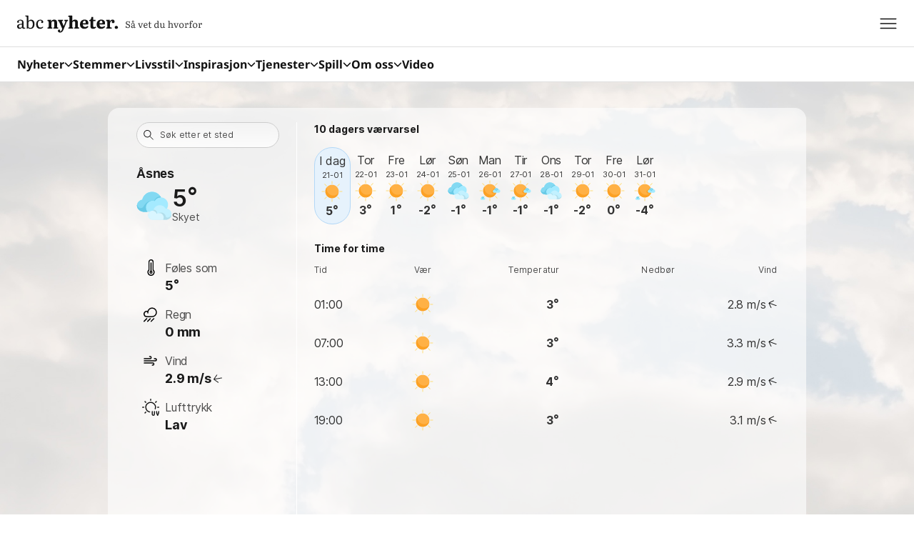

--- FILE ---
content_type: application/javascript; charset=utf-8
request_url: https://fundingchoicesmessages.google.com/f/AGSKWxVaAasr1_imoOGshEan1-Tf0oH_LS043xX-Mhr5Uv2LF3G2M53kgYdrUAcEImzkdO0HEyQzv1HvlFr7tiZVu9qOy77kk8oHbaBS6cjLZCnEh9w9T_1MazaOHmewusUf48jYn0VN2m4vun3pqRkFfmo24zvJejlS9Yqy4T-Kppc_OE5n82qoiZkJI-Ml/_/adv-socialbar-/adsline./images/ad./Adv468./adsrotateheader.
body_size: -1291
content:
window['0d456017-24a5-4886-bde5-83ea49be4b59'] = true;

--- FILE ---
content_type: text/javascript;charset=utf-8
request_url: https://p1cluster.cxense.com/p1.js
body_size: 100
content:
cX.library.onP1('3v8nr9lh734sa70740k2j8an5');


--- FILE ---
content_type: application/javascript; charset=utf-8
request_url: https://fundingchoicesmessages.google.com/f/AGSKWxX-5MDRNPYwtH4gnr5viQMuFVutDVul2q6JUUKD6HJUNieT7NV_ChecryE-tcwD2RNr8g4fHOzM7Npeb2jTw0QmUkTozHRSNODxAgALmeMFGUNCUektcb_9LuU1qljvwqblYTdhhQ==?fccs=W251bGwsbnVsbCxudWxsLG51bGwsbnVsbCxudWxsLFsxNzY4OTkxMzQwLDUwNzAwMDAwMF0sbnVsbCxudWxsLG51bGwsW251bGwsWzcsNl0sbnVsbCxudWxsLG51bGwsbnVsbCxudWxsLG51bGwsbnVsbCxudWxsLG51bGwsM10sImh0dHBzOi8vdmFlci5hYmNueWhldGVyLm5vL05vcmdlL0hlZG1hcmsvJUMzJTg1c25lcy8lQzMlODVzbmVzIixudWxsLFtbOCwiOW9FQlItNW1xcW8iXSxbOSwiZW4tVVMiXSxbMTYsIlsxLDEsMV0iXSxbMTksIjIiXSxbMTcsIlswXSJdLFsyNCwiIl0sWzI5LCJmYWxzZSJdXV0
body_size: 117
content:
if (typeof __googlefc.fcKernelManager.run === 'function') {"use strict";this.default_ContributorServingResponseClientJs=this.default_ContributorServingResponseClientJs||{};(function(_){var window=this;
try{
var qp=function(a){this.A=_.t(a)};_.u(qp,_.J);var rp=function(a){this.A=_.t(a)};_.u(rp,_.J);rp.prototype.getWhitelistStatus=function(){return _.F(this,2)};var sp=function(a){this.A=_.t(a)};_.u(sp,_.J);var tp=_.ed(sp),up=function(a,b,c){this.B=a;this.j=_.A(b,qp,1);this.l=_.A(b,_.Pk,3);this.F=_.A(b,rp,4);a=this.B.location.hostname;this.D=_.Fg(this.j,2)&&_.O(this.j,2)!==""?_.O(this.j,2):a;a=new _.Qg(_.Qk(this.l));this.C=new _.dh(_.q.document,this.D,a);this.console=null;this.o=new _.mp(this.B,c,a)};
up.prototype.run=function(){if(_.O(this.j,3)){var a=this.C,b=_.O(this.j,3),c=_.fh(a),d=new _.Wg;b=_.hg(d,1,b);c=_.C(c,1,b);_.jh(a,c)}else _.gh(this.C,"FCNEC");_.op(this.o,_.A(this.l,_.De,1),this.l.getDefaultConsentRevocationText(),this.l.getDefaultConsentRevocationCloseText(),this.l.getDefaultConsentRevocationAttestationText(),this.D);_.pp(this.o,_.F(this.F,1),this.F.getWhitelistStatus());var e;a=(e=this.B.googlefc)==null?void 0:e.__executeManualDeployment;a!==void 0&&typeof a==="function"&&_.To(this.o.G,
"manualDeploymentApi")};var vp=function(){};vp.prototype.run=function(a,b,c){var d;return _.v(function(e){d=tp(b);(new up(a,d,c)).run();return e.return({})})};_.Tk(7,new vp);
}catch(e){_._DumpException(e)}
}).call(this,this.default_ContributorServingResponseClientJs);
// Google Inc.

//# sourceURL=/_/mss/boq-content-ads-contributor/_/js/k=boq-content-ads-contributor.ContributorServingResponseClientJs.en_US.9oEBR-5mqqo.es5.O/d=1/exm=ad_blocking_detection_executable,kernel_loader,loader_js_executable/ed=1/rs=AJlcJMwtVrnwsvCgvFVyuqXAo8GMo9641A/m=cookie_refresh_executable
__googlefc.fcKernelManager.run('\x5b\x5b\x5b7,\x22\x5b\x5bnull,\\\x22abcnyheter.no\\\x22,\\\x22AKsRol_ol1cgiDhvwQpqMs2y33Z4qLQ4F5BPjDsS6Yv4Ulmcc9AD6V_UxIO0DansZoNX4Ium5bWdajBweD4ViNo0Mg5dbfxNcsPi7Td8oYOyPG182Yfx6CYGPPGjKq_rftdgXsJCKzn_StgNhfccmWcQ1vu_w0_LEA\\\\u003d\\\\u003d\\\x22\x5d,null,\x5b\x5bnull,null,null,\\\x22https:\/\/fundingchoicesmessages.google.com\/f\/AGSKWxVpzs9NrKpsY6gs2LLjNAWIrRSQs7panF5xRIQP-C4iACZmP6kiONjWWEMzkyzH5y8ME7Aw8YN65y7Fh2Et_VRRZv5zJIukZ8h-oDEzFvGo8PwDy8kAvBEcnhsfgw2M4Wi91UP0dw\\\\u003d\\\\u003d\\\x22\x5d,null,null,\x5bnull,null,null,\\\x22https:\/\/fundingchoicesmessages.google.com\/el\/AGSKWxXJCvZXYo5faaS9sR6xD33j963NMCplb7e9Nuo2cNATCkMt-94VhPYFih0q8VPkr9ZSbWcqqEoClTnJxwTEQxraBedQiaXPObrksQhhABWxxWp7IAvsqWNUUZzzsLghcom0a3CgQw\\\\u003d\\\\u003d\\\x22\x5d,null,\x5bnull,\x5b7,6\x5d,null,null,null,null,null,null,null,null,null,3\x5d\x5d,\x5b2,1\x5d\x5d\x22\x5d\x5d,\x5bnull,null,null,\x22https:\/\/fundingchoicesmessages.google.com\/f\/AGSKWxWOPqTy6yms6DEdoJss1UU3jY8XUoLUfXnw8yoYdfRwszt4mxseCxhH_I-4PNW3Rh4xxGYw_ALC6FnujEyVqaL91HwSeK2FIm8iQy_-fECXStI4gM7P5nh6EikPbWlAHV3Efz5Q9g\\u003d\\u003d\x22\x5d\x5d');}

--- FILE ---
content_type: application/javascript
request_url: https://lwadm.com/lw/pbjs?pid=a02dc455-c0b6-4905-8aa2-f53476abc3b3
body_size: 2866
content:
/*! #2.5.1 */
!function(){"use strict";var n=["","a02dc455-c0b6-4905-8aa2-f53476abc3b3","https://content.lwadm.com/prebid/8.52.2/e3d7a382-b88d-4d14-a6da-44cf65b9c69e/prebid.js","pbjs","https://lwadm.com/pbjs","https://lwadm.com/analytics/view","https://lwadm.com/analytics/vr","https://lwadm.com/ad/js","https://lwadm.com/analytics/astart",1000,{"currency":{"adServerCurrency":"NOK","bidderCurrencyDefault":{"omgz":"USD","adform":"USD","appnexus":"USD","pubmatic":"USD","msupply":"USD","ix":"USD","teads":"EUR","rubicon":"USD","improvedigital":"USD","adnuntius":"USD","startsreadpeak":"USD","solutionpubmatic":"USD","solutionadform":"USD","amx":"USD","curateddemandadaptmx":"USD","curateddemandconnectad":"USD","curateddemandrichaudience":"USD"},"rates":{"USD":{"EUR":0.8526603001364260,"USD":1.0,"JPY":157.8956343792630,"CZK":20.74778308321960,"DKK":6.370054570259210,"GBP":0.743690313778990,"HUF":328.998976807640,"PLN":3.604450886766710,"RON":4.342087312414730,"SEK":9.130286493860840,"CHF":0.7902455661664390,"ISK":124.6589358799450,"NOK":9.98934174624830,"TRY":43.27293656207370,"AUD":1.485334242837650,"BRL":5.389580491132330,"CAD":1.382588676671210,"CNY":6.958901773533420,"HKD":7.798090040927690,"IDR":16946.14597544340,"ILS":3.16814461118690,"INR":90.95924283765350,"KRW":1476.799113233290,"MXN":17.62389154160980,"MYR":4.054484993178720,"NZD":1.713676671214190,"PHP":59.28291268758530,"SGD":1.282827421555250,"THB":31.08458390177350,"ZAR":16.44108117326060}}},"consentManagement":{"gdpr":{"cmpApi":"iab","timeout":5000000,"allowAuctionWithoutConsent":true,"defaultGdprScope":true}},"userSync":{"filterSettings":{"all":{"bidders":"*","filter":"include"}},"syncsPerBidder":100,"auctionDelay":0,"aliasSyncEnabled":true,"userIds":[]},"rubicon":{"singleRequest":true,"netRevenue":false},"improvedigital":{"singleRequest":false,"usePrebidSizes": true},"priceGranularity":{"buckets":[{"precision":2,"min":0.0,"max":200.0,"increment":0.1}]},"mediaTypePriceGranularity":{"video-instream":{"buckets":[{"precision":2,"min":50.0,"max":250.0,"increment":0.1}]}},"enableSendAllBids":true,"targetingControls":{"alwaysIncludeDeals":true},"floors":{"currency":"NOK","enforcement":{"bidAdjustment":true,"enforceJS":true}},"useBidCache":true,"bidCacheFilterFunction":function(b){return b.mediaType!=='video'},"cache":{"url":"https://lwadm.com/cache","ignoreBidderCacheKey":true},"enableTIDs":true,"consistentTIDs":true,"bidderTimeout":1000},15,0,{"msupply":15.00,"solutionpubmatic":21.00,"solutionadform":21.00,"curateddemandadaptmx":6.00,"curateddemandconnectad":6.00,"curateddemandrichaudience":6.00},{"msupply":1,"solutionpubmatic":1,"solutionadform":1,"curateddemandconnectad":1,"curateddemandrichaudience":1},null,null,"lwhb",10,0,false,[],0,"https://lwadm.com/analytics/10",0,"https://lwadm.com/lw/lwd?pid=a02dc455-c0b6-4905-8aa2-f53476abc3b3",true,"",0,null,null,null,1,1,5000000,[{"bidders":["omgz"],"config":{"schain":{"validation":"strict","config":{"ver":"1.0","complete":1,"nodes":[{"asi":"omnicommediagroup.com","sid":"A03","hp":1}]}}}},{"bidders":["solutionpubmatic"],"config":{"schain":{"validation":"strict","config":{"ver":"1.0","complete":1,"nodes":[{"asi":"solution.no","sid":"23c90b6971f745b5b5ef37deb7a22df6","hp":1}]}}}},{"bidders":["curateddemandadaptmx"],"config":{"schain":{"validation":"strict","config":{"ver":"1.0","complete":1,"nodes":[{"asi":"livewrapped.com","sid":"39","hp":1}]}}}},{"bidders":["curateddemandconnectad"],"config":{"schain":{"validation":"strict","config":{"ver":"1.0","complete":1,"nodes":[{"asi":"livewrapped.com","sid":"39","hp":1}]}}}},{"bidders":["curateddemandrichaudience"],"config":{"schain":{"validation":"strict","config":{"ver":"1.0","complete":1,"nodes":[{"asi":"livewrapped.com","sid":"39","hp":1}]}}}}],"gam",0,"hb",0,0,[["adf","omgz","50"],["adf","adform","50"],["appnexusAst","appnexus","32"],["appnexusAst","msupply","32"],["readpeak","startsreadpeak","290"],["pubmatic","solutionpubmatic","76"],["adf","solutionadform","50"],["amx","curateddemandadaptmx","737"],["connectad","curateddemandconnectad","138"],["richaudience","curateddemandrichaudience","108"]],0,"https://lwadm.com/hc",1,1000,0,0,{},{"sambaslots.com":{"bl":1},"lilibet.com":{"bl":1},"akt.no":{"bl":1},"oslomote.com":{"bl":1},"annestest.com":{"bl":1},"risinghealthtrends.com":{"bl":1},"lilibet.fun":{"bl":1},"temu.com":{"fl":25.0000},"nytelse.no":{"bl":1},"kondomeriet.no":{"bl":1},"shuffle.com":{"bl":1},"vinn.com":{"bl":1},"kampanjer-lili.com":{"bl":1}},1,0,0,0,0,[],0,[],"https://lwadm.com/analytics/diag",0,["{\"name\":\"criteo\"}","{\"name\":\"sharedId\",\"storage\":{\"type\":\"html5\",\"name\":\"_pubcid\",\"expires\":365}}","{\"name\":\"amxId\",\"storage\":{\"type\":\"html5\",\"name\":\"amxId\",\"expires\":1}}"],0,0,0,{"sqb":true,"bad":false,"bsz":["1920x1080","1x2","1920x850","970x550","320x320","1x1","1000x300","300x210","970x570","300x240"]},"https://lwadm.com/rfr",0,0,null,0,0,0,,0,0,0,0,1,0,1,0,0,1,{},1,0,"https://lwadm.com/config"],i=[];var t,r,o={};function u(n,i,r,u,w){if(!o[n]){o[n]=!0;var a=document.createElement("script");u||(a.async=!0),a.type=r||"text/javascript",i&&(a.id=i),a.setAttribute("data-src",t),w&&w.forEach((function(n){a.setAttribute(n[0],n[1])})),a.src=n;var c=document.getElementsByTagName("script")[0];c.parentNode.insertBefore(a,c)}}window.livewrapped=window.livewrapped||function(){function n(n,i,t){for(var r=Object.getOwnPropertyNames(n),o=[],u=0;u<r.length;u++)o.push({id:i,result:t(window[r[u]][i])});return o}var i={},t=[];return{q:{},debug:function(i,t,r){n(this.q,"debug",(function(n){n(i,t,r)}))},s2sDebug:function(i){n(this.q,"s2sDbg",(function(n){n(i)}))},tamWin:function(i){n(this.q,"tamWin",(function(n){n(i)}))},tamIds:function(i){return n(this.q,"tamIds",(function(n){return n(i)}))},spFmts:{cmd:[]},sC:function(n,r,o,u){i[n]={v:r,mv:o,ck:u},t.push(n)},rC:function(n){var r=t.pop();r&&n.updateConfig(i[r].v,i[r].mv,i[r].ck)},info:function(){var i=n(this.q,"info",(function(n){return n}));return 1===i.length?i[0].result:i}}}();var w=function(n,i){var t=window.livewrapped;if(t){if(void 0!==t.ei)return t.ei;var r,o=localStorage?localStorage.getItem("lwExp"):null;if(null!=o)return t.ei=o,o;try{var u=100*Math.random(),w=0;if(n>0)return r=u<n?9999:-1,t.ei=r,r;for(var a=0;a<i.length;a++){var c=i[a];if(!c||!c.v||c.v.length<=1)return;r=-1;var f=c.v[59];if(f<1||f>=100)return;if(u>=w&&u<w+f)return t.ei=a,a;w+=f}}catch(n){return}return t.ei=r,r}}(n[76],i),a=n;w>=0&&9999!==w&&(a=i[w].v);var c,f,e,d="lwhb",s=a[3],v=a[2];window.livewrapped.sC(d,n,i,"|102|8C9B7BBEE4D28B7016E30A16E6F2BE0C"),t=d,r=s,window[r]=window[r]||{},window[r].que=window[r].que||[],u("https://content.lwadm.com/lw/js/2.5.1/lw.js"),f=v,e="pbjsls"+r,void 0!==window[r].version||window[e]||(window[e]=!0,u(f)),window["lwhb"]=window["lwhb"]||{cmd:[]},window["lwhb"].load||(window["lwhb"].load=function(n){window["lwhb"].cmd.push((function(){window["lwhb"].load(n)}))})}();

--- FILE ---
content_type: text/javascript;charset=utf-8
request_url: https://id.cxense.com/public/user/id?json=%7B%22identities%22%3A%5B%7B%22type%22%3A%22ckp%22%2C%22id%22%3A%22mknvrojxkyfgqhyv%22%7D%2C%7B%22type%22%3A%22lst%22%2C%22id%22%3A%223v8nr9lh734sa70740k2j8an5%22%7D%2C%7B%22type%22%3A%22cst%22%2C%22id%22%3A%223v8nr9lh734sa70740k2j8an5%22%7D%5D%7D&callback=cXJsonpCB1
body_size: 189
content:
/**/
cXJsonpCB1({"httpStatus":200,"response":{"userId":"cx:b0m4gxop1qeo2oud4wb4rzmss:1rvxzz3t8i04d","newUser":true}})